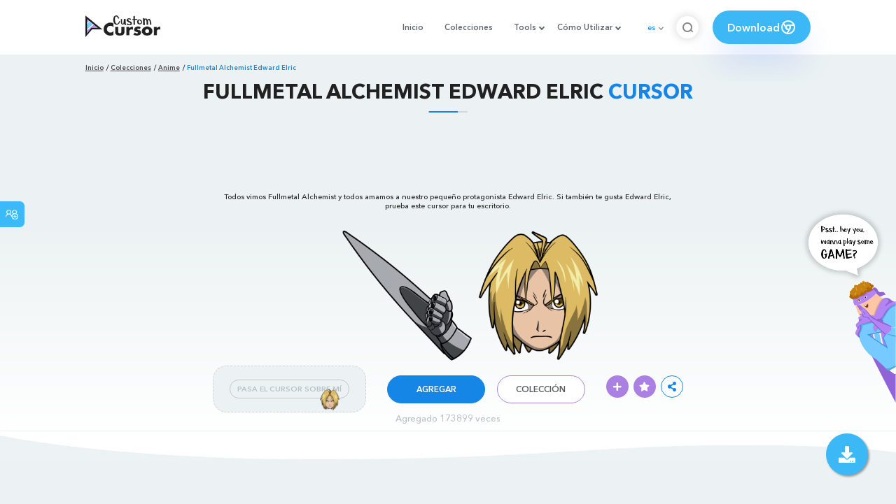

--- FILE ---
content_type: text/html; charset=utf-8
request_url: https://custom-cursor.com/es/collection/anime/fma-edward-elric
body_size: 14350
content:
<!DOCTYPE html><html class="no-js" lang="es"><head><meta charset="utf-8"><meta name="viewport" content="width=device-width, initial-scale=1"><link rel="apple-touch-icon" href="/apple-touch-icon.png"><link rel="icon" href="/images/favicon.ico"><title>Fullmetal Alchemist Edward Elric cursor – Custom Cursor</title><meta name="keywords" content="Fullmetal Alchemist, Edward Elric Cursor Anime Edowado Erurikku"><meta name="description" content="Todos vimos Fullmetal Alchemist y todos amamos a nuestro pequeño protagonista Edward Elric. Si también te gusta Edward Elric, prueba este cursor para tu escritorio."><meta name="author" content="BLife Team"><link rel="canonical" href="https://custom-cursor.com/es/collection/anime/fma-edward-elric"><meta property="og:title" content="Fullmetal Alchemist Edward Elric cursor – Custom Cursor"><meta property="og:description" content="Todos vimos Fullmetal Alchemist y todos amamos a nuestro pequeño protagonista Edward Elric. Si también te gusta Edward Elric, prueba este cursor para tu escritorio."><meta property="og:type" content="website"><meta property="og:url" content="https://custom-cursor.com/es/collection/anime/fma-edward-elric"><meta property="og:image" content="https://cdn.custom-cursor.com/packs/1771/pack2400-652x652.jpg"><meta name="twitter:site" content="@CustomCursor"><meta name="twitter:card" content="summary_large_image"><meta name="twitter:description" content="Todos vimos Fullmetal Alchemist y todos amamos a nuestro pequeño protagonista Edward Elric. Si también te gusta Edward Elric, prueba este cursor para tu escritorio."><meta name="twitter:image:src" content="https://cdn.custom-cursor.com/packs/1771/pack2400-652x652.jpg"><script type="application/ld+json">{ "@context": "https://schema.org/", "@type": "BreadcrumbList", "itemListElement": [{"@type":"ListItem","position":1,"name":"Inicio","item":"https://custom-cursor.com/es"},{"@type":"ListItem","position":2,"name":"Colecciones","item":"https://custom-cursor.com/es/collections"},{"@type":"ListItem","position":3,"name":"Anime","item":"https://custom-cursor.com/es/collection/anime"},{"@type":"ListItem","position":4,"name":"Fullmetal Alchemist Edward Elric","item":"https://custom-cursor.com/es/collection/anime/fma-edward-elric"}] }
</script><script type="application/ld+json">{"@context":"https://schema.org","@type":"Article","mainEntityOfPage":{"@type":"WebPage","@id":"https://custom-cursor.com/es/collection/anime/fma-edward-elric"},"headline":"Fullmetal Alchemist Edward Elric cursor – Custom Cursor","description":"Todos vimos Fullmetal Alchemist y todos amamos a nuestro pequeño protagonista Edward Elric. Si también te gusta Edward Elric, prueba este cursor para tu escritorio.","image":{"@type":"ImageObject","url":"https://cdn.custom-cursor.com/packs/1771/pack2400-652x652.jpg"},"author":{"@type":"Person","name":"BLife Team"},"publisher":{"@type":"Organization","name":"BLife Team","logo":{"@type":"ImageObject","url":"https://custom-cursor.com/favicon.ico","width":32,"height":32}},"datePublished":"2020-03-03T09:23:35.000Z","dateModified":"2026-02-02T19:05:03.000Z"}</script><link rel="preconnect" href="//cdn.custom-cursor.com" crossorigin><link rel="dns-prefetch" href="//cdn.custom-cursor.com"><meta name="facebook-domain-verification" content="s1ntswtjl4vs3qno9bo1s9050xxp76"><link rel="preload" as="font" href="/fonts/AvenirNextCyr-Bold.woff2" type="font/woff2" crossorigin="anonymous"><link rel="preload" as="font" href="/fonts/AvenirNextCyr-Demi.woff2" type="font/woff2" crossorigin="anonymous"><link rel="preload" as="font" href="/fonts/AvenirNextCyr-Medium.woff2" type="font/woff2" crossorigin="anonymous"><link rel="preload" as="font" href="/fonts/fa-brands-400.woff2" type="font/woff2" crossorigin="anonymous"><link rel="preload" as="font" href="/fonts/fa-regular-400.woff2" type="font/woff2" crossorigin="anonymous"><link rel="preload" as="font" href="/fonts/fa-solid-900.woff2" type="font/woff2" crossorigin="anonymous"><link rel="stylesheet" href="/styles/vendor.css?t=23092021"><link rel="stylesheet" href="/styles/header.css?t=1770066484399"><script>window.Messages = {added: "Agregado",
    notify: {
        success: "Éxito",
        error: "Error",
        errorMessage: "Mensaje de error",
        select_a_cursor_or_pointer: "Seleccione un cursor o puntero",
        curor_pack_is_set: "El paquete de cursor está activo",
        cursor_pack_added_to_my_collection: "Paquete de cursor agregado a mi colección"
    }
}</script><script async src="https://www.googletagmanager.com/gtag/js?id=G-ERTYZQTKXY"></script><script type="application/javascript">window.dataLayer = window.dataLayer || []; function gtag() { dataLayer.push(arguments); } gtag('js', new Date());gtag('config', 'G-ERTYZQTKXY');</script><script type="application/javascript">window.CC_TRANSLATE = { NO_INSTALL: {} }</script><script async src="https://pagead2.googlesyndication.com/pagead/js/adsbygoogle.js?client=ca-pub-2191188247269206"
     crossorigin="anonymous"></script><style>.detail-single .container .detail-single-content .single-content-img .single-slider-img {
    margin: 0 auto;
    max-height: 294px;
    height: 15.3125vw;
    width: 33.90625vw
}

@media (max-width: 1199px) {
    .detail-single .container .detail-single-content .single-content-img .single-slider-img {
        width: 33.90625vw;
        max-width: 90%
    }
}

@media (max-width: 992px) {
    .detail-single .container .detail-single-content .single-content-img .single-slider-img {
        width: 33.90625vw;
        height: auto
    }
}

@media (max-width: 600px) {
    .detail-single .container .detail-single-content .single-content-img .single-slider-img {
        width: auto;
        max-width: 90%;
        max-height: 269px;
        margin-bottom: 15px
    }
}</style><style>::-webkit-scrollbar {
    height: 12px !important;
    width: 10px !important;
}

.c-share {
    color: #1586e6;
    animation: pulse 1s ease-out infinite;
    animation-iteration-count: 2;
    border-color: #1586e6;
}

@keyframes pulse {
    0% {
        opacity: 0.9;
        transform: scale(0.8);
    }
    30% {
        opacity: 1;
        transform: scale(1);
    }
    70% {
        opacity: 1;
        transform: scale(1);
    }
    100% {
        opacity: 0.9;
        transform: scale(0.8);
    }
}

.privacy{
    width: 100%;
}
.privacy a:hover {
    color: #aa80e3;;
}

.privacy a {
    color: #212121;
    transition: color .3s ease-in-out;
    font-family: "Avenir Next Cyr Medium" !important;
    font-size: 16px;
}
</style></head><body><header><style>.header-row ul {
    margin-bottom: 0px !important;
}

li.dropdown:before {
    position: absolute;
    content: "";
    padding: 2px;
    border: solid #61676e;
    border-width: 0 2px 2px 0;
    transform: translateY(-50%) rotate(45deg);
    top: 50%;
    right: 0;
    margin-right: -4px
}

.download_button {
    --primary: #3cb8f6;
    --shadow: rgba(39, 94, 254, .2);
    position: relative;
    display: flex;
    flex-wrap: nowrap;
    align-content: center;
    align-items: center;
    justify-content: center;
    margin-left: 20px;
    padding: 10px 15px;
    border-radius: 30px;
    background: var(--primary);
    overflow: hidden;
    box-shadow: 0 32px 48px -8px var(--shadow);
    font: .8333333333vw Avenir Next Cyr Demi;
    color: white;
    width: 140px !important;
    height: 48px;
    font-size: 15px;
    gap: 5px;
}

.download_button .text {
    color: white;
}

.download_button i {
    padding: 7px;
}

.download_button:hover {
    --primary: #aa80e3;
    text-decoration: none
}

.download_button.rate {
    --primary: #aa80e3;
}

.download_button.rate:hover {
    --primary: #3cb8f6;
}

.download_button svg {
    width: 24px;
    height: 24px;
    display: block;
    color: #fff;
}

ul.header-menu > li {
    padding-top: 5px;
    padding-bottom: 5px
}

.dropbtn {
    padding: 16px;
    font-size: 16px;
    border: none;
}

.dropdown {
    position: relative;
    display: inline-block;
}

/* Dropdown Content (Hidden by Default) */
.dropdown-content {
    display: none;
    position: absolute;
    padding: 10px;
    margin-top: 5px;
    box-shadow: 0 0 1.0416666667vw rgba(0, 0, 0, .18);
    background: #fff;
    border-radius: 10px;
    z-index: 9999;

}

.dropdown-content li {
    margin-right: 0;
}

.dropdown-content li {
    padding-left: 10px;
    padding-right: 15px;
}

/* Links inside the dropdown */
.dropdown-content a {
    color: black;
    text-decoration: none;
    display: block;
    white-space: nowrap;

}

/* Change color of dropdown links on hover */
.dropdown-content a:hover {

}

/* Show the dropdown menu on hover */
.dropdown:hover .dropdown-content {
    display: block;
    right: 0;
}

/* Change the background color of the dropdown button when the dropdown content is shown */
.dropdown:hover .dropbtn {

}

@media (max-width: 991px) {
    .header-menu {
        height: auto !important;
    }

}


</style><div class="header-row"><div class="burger"><span></span></div><a class="header-logo" href="/es" title="Custom Cursor"><img src="https://custom-cursor.com/images/logo.png" alt="Custom Cursor"></a><ul class="header-menu"><li><a href="/es">Inicio</a></li><li><a href="/es/collections">Colecciones</a></li><li class="dropdown"><a class="dropbtn" href="javascript:void(0)">Tools</a><ul class="dropdown-content"><li><a href="/es/constructor">Cursor Constructor</a></li><li><a href="/es/cursor-creator">Custom Cursor Creator</a></li><li><a href="/es/randomizer">Magic 8 Ball Randomizer</a></li><li><a href="/es/custom-cursor-unblocked" target="_blank">Custom Cursor Unblocked</a></li><li><a href="https://community.custom-cursor.com/" target="_blank">Cursor Community</a></li></ul></li><li class="dropdown"><a class="dropbtn" href="javascript:void(0)">Cómo Utilizar</a><ul class="dropdown-content"><li><a href="/es//how-to-use/chrome">¿CÓMO USAR CURSOR PERSONALIZADO PARA CROME</a></li><li><a href="/es/how-to-use/windows">¿CÓMO USAR CUSTOM CURSOR PARA Windows</a></li></ul></li><li class="menu-mobile line"><a href="/es">Inicio</a></li><li class="menu-mobile line"><a href="/es/collections">Colecciones</a></li><li class="menu-mobile line"><a href="/es/constructor">Cursor Constructor</a></li><li class="menu-mobile line"><a href="/es/cursor-creator">Custom Cursor Creator</a></li><li class="menu-mobile line"><a href="/es/randomizer">Magic 8 Ball Randomizer</a></li><li class="menu-mobile line"><a href="/es/custom-cursor-unblocked">Custom Cursor Unblocked</a></li><li class="menu-mobile line"><a href="https://community.custom-cursor.com/">Cursor Community</a></li><li class="menu-mobile line"><a href="/es//how-to-use/chrome">¿CÓMO USAR CURSOR PERSONALIZADO PARA CROME</a></li><li class="menu-mobile line"><a href="/es/how-to-use/windows">¿CÓMO USAR CUSTOM CURSOR PARA Windows</a></li></ul><div class="header-lan"><div class="lan-current">es</div><ul class="lan-list"><li><a href="/en/collection/anime/fma-edward-elric">en</a></li><li><a href="/es/collection/anime/fma-edward-elric">es</a></li><li><a href="/fr/collection/anime/fma-edward-elric">fr</a></li><li><a href="/ru/collection/anime/fma-edward-elric">ru</a></li></ul></div><div class="header-btn-search"><img src="https://custom-cursor.com/images/icons/search-icon.png" alt="Search for custom-cursor.com"></div><a class="download_button" href="https://chrome.google.com/webstore/detail/custom-cursor-for-chrome/ogdlpmhglpejoiomcodnpjnfgcpmgale?utm_source=site&amp;utm_medium=link&amp;utm_campaign=hover_button" target="_blank" category="download"><div class="text">Download</div><svg><use xlink:href="#chrome"></use></svg></a><svg xmlns="http://www.w3.org/2000/svg" style="display: none;"><symbol id="chrome" xmlns="http://www.w3.org/2000/svg" width="24" height="24" viewBox="0 0 24 24" stroke-width="2" stroke="currentColor" fill="none" stroke-linecap="round" stroke-linejoin="round"><path stroke="none" d="M0 0h24v24H0z" fill="none"></path><circle cx="12" cy="12" r="9"></circle><circle cx="12" cy="12" r="3"></circle><path d="M12 9h8.4"></path><path d="M14.598 13.5l-4.2 7.275"></path><path d="M9.402 13.5l-4.2 -7.275"></path></symbol><symbol id="firefox" xmlns="http://www.w3.org/2000/svg" width="24" height="24" viewBox="0 0 24 24" stroke-width="2" stroke="currentColor" fill="none" stroke-linecap="round" stroke-linejoin="round"><path stroke="none" d="M0 0h24v24H0z" fill="none"></path><path d="M4.028 7.82a9 9 0 1 0 12.823 -3.4c-1.636 -1.02 -3.064 -1.02 -4.851 -1.02h-1.647"></path><path d="M4.914 9.485c-1.756 -1.569 -.805 -5.38 .109 -6.17c.086 .896 .585 1.208 1.111 1.685c.88 -.275 1.313 -.282 1.867 0c.82 -.91 1.694 -2.354 2.628 -2.093c-1.082 1.741 -.07 3.733 1.371 4.173c-.17 .975 -1.484 1.913 -2.76 2.686c-1.296 .938 -.722 1.85 0 2.234c.949 .506 3.611 -.995 4.545 .354c-1.698 .102 -1.536 3.107 -3.983 2.727c2.523 .957 4.345 .462 5.458 -.34c1.965 -1.52 2.879 -3.542 2.879 -5.557c-.014 -1.398 .194 -2.695 -1.26 -4.75"></path></symbol><symbol id="windows" xmlns="http://www.w3.org/2000/svg" width="24" height="24" viewBox="0 0 24 24" stroke-width="2" stroke="currentColor" fill="none" stroke-linecap="round" stroke-linejoin="round"><path stroke="none" d="M0 0h24v24H0z" fill="none"></path><path d="M17.8 20l-12 -1.5c-1 -.1 -1.8 -.9 -1.8 -1.9v-9.2c0 -1 .8 -1.8 1.8 -1.9l12 -1.5c1.2 -.1 2.2 .8 2.2 1.9v12.1c0 1.2 -1.1 2.1 -2.2 1.9z"></path><line x1="12" y1="5" x2="12" y2="19"></line><line x1="4" y1="12" x2="20" y2="12"></line></symbol><symbol id="edge" xmlns="http://www.w3.org/2000/svg" width="24" height="24" viewBox="0 0 24 24" stroke-width="2" stroke="currentColor" fill="none" stroke-linecap="round" stroke-linejoin="round"><path stroke="none" d="M0 0h24v24H0z" fill="none"></path><path d="M20.978 11.372a9 9 0 1 0 -1.593 5.773"></path><path d="M20.978 11.372c.21 2.993 -5.034 2.413 -6.913 1.486c1.392 -1.6 .402 -4.038 -2.274 -3.851c-1.745 .122 -2.927 1.157 -2.784 3.202c.28 3.99 4.444 6.205 10.36 4.79"></path><path d="M3.022 12.628c-.283 -4.043 8.717 -7.228 11.248 -2.688"></path><path d="M12.628 20.978c-2.993 .21 -5.162 -4.725 -3.567 -9.748"></path></symbol><symbol id="star" xmlns="http://www.w3.org/2000/svg" width="24" height="24" viewBox="0 0 24 24" stroke-width="2" stroke="currentColor" fill="none" stroke-linecap="round" stroke-linejoin="round"><path stroke="none" d="M0 0h24v24H0z" fill="none"></path><path d="M12 17.75l-6.172 3.245l1.179 -6.873l-5 -4.867l6.9 -1l3.086 -6.253l3.086 6.253l6.9 1l-5 4.867l1.179 6.873z"></path></symbol></svg><div class="menu-search-container"><div class="menu-search-input"><form><input class="typeahead tt-hint" type="text" placeholder="Buscar custom-cursor.com"></form></div><div class="search-sub-menu"><div id="resultSearch"><h3>Resultados de la búsqueda:</h3><ul id="result" aria-expanded="false"></ul></div><div id="quickLinks"><h3>Enlaces Rápidos</h3><ul><li><a href="/es/editors_picks" title="Selección del Editor">Selección del Editor</a></li><li><a href="/es/tops" title="Cursores Top">Cursores Top</a></li><li><a href="/es/packs" title="Nuevos Cursores">Nuevos Cursores</a></li><li><a href="https://community.custom-cursor.com" target="_blank" title="Foro Comunitario">Foro Comunitario</a></li></ul></div></div></div></div></header><section class="block-breadcrumbs"><div class="breadcrumbs-container"><ul class="breadcrumbs"><li><a href="/es" title="Inicio">Inicio</a></li><li><a href="/es/collections" title="Colecciones">Colecciones</a></li><li><a href="/es/collection/anime" title="Anime">Anime</a></li><li>Fullmetal Alchemist Edward Elric</li></ul></div></section><section class="detail-single lazy-background"><div class="container"><h1 class="page-title">Fullmetal Alchemist Edward Elric <span>Cursor</span></h1><div class="container"><div style='text-align: center;'>
<!-- Pack Item Top -->
<ins class="adsbygoogle"

     style="display:block;width:728px;height:90px;     margin: 0 auto;"
     data-ad-format="horizontal"
     data-ad-client="ca-pub-2191188247269206"
     data-ad-slot="9933613889"
     data-full-width-responsive="true"></ins>
<script>
     (adsbygoogle = window.adsbygoogle || []).push({});
</script>
</div></div><div class="detail-single-content"><div class="single-content-text"><p>Todos vimos Fullmetal Alchemist y todos amamos a nuestro pequeño protagonista Edward Elric. Si también te gusta Edward Elric, prueba este cursor para tu escritorio.</p></div><div class="single-content-img"><div class="single-slider-img"><img alt="Fullmetal Alchemist Edward Elric Cursor" src="https://cdn.custom-cursor.com/packs/1771/pack2400.png" loading="lazy"></div></div><div class="single-content-b"><div class="single-b-l ex" style="cursor: url(https://cdn.custom-cursor.com/db/4126/32/arrow2400.png) , default !important"><button class="btn btn__tran" style="cursor: url(https://cdn.custom-cursor.com/db/4125/32/arrow2400.png)   , pointer !important">PASA EL CURSOR SOBRE MÍ</button><img class="b-button-img1" srcset="https://cdn.custom-cursor.com/db/4125/32/arrow2400.png" src="https://cdn.custom-cursor.com/db/4125/32/arrow2400.png" alt="Fullmetal Alchemist Edward Elric Pointer" loading="lazy"></div><div class="single-b-c"><div class="btn-group disabled"><a class="btn_add btn_mul add-pack" href="javascript:void(0)" data-name="Fullmetal Alchemist Edward Elric" data-collection-id="114" data-pack-id="1771" title="Add to Custom Cursor Browser Extension">Agregar</a><a class="btn_win btn_mul install-pack" href="customcur://0a07d17c-d6ec-11ea-b4ef-0cc47a76f41e" title="Add to Custom Cursor Windows app"><i class="fab fa-windows"></i></a></div><a class="btn btn__white single-btn" href="/es/collection/anime" title="Colección">Colección</a></div><div class="single-b-r"><div class="single-b-info"><div class="componentAddTrail" id="content"><div class="single-share addToTrail" id="deleteButton" data-id="1771" title="Add to Custom Cursor Trail"><i class="fas fa-plus"></i></div></div><div class="single-share addToFavorite" data-id="1771"><i class="fas fa-star"></i></div><div class="c-share"><i class="fas fa-share-alt"></i><div class="soc c-soc"><a href="#" rel="noopener" onclick="javascript:window.open('http://www.facebook.com/sharer.php?u=http://custom-cursor.com/es/collection/anime/fma-edward-elric', '', 'menubar=no,toolbar=no,resizable=yes,scrollbars=yes,height=300,width=600');return true;"><i class="fab fa-facebook-f"></i></a><a rel="noopener" href="https://twitter.com/share?url=http://custom-cursor.com/es/collection/anime/fma-edward-elric&amp;text=Fullmetal Alchemist Edward Elric&amp;hashtags=customcursor" target="_blank" onclick="javascript:window.open(this.href, '', 'menubar=no,toolbar=no,resizable=yes,scrollbars=yes,height=300,width=600');return false;"><i class="fab fa-twitter"></i></a><a rel="noopener" href="https://pinterest.com/pin/create/button/?url=http://custom-cursor.com/es/collection/anime/fma-edward-elric&amp;media=https://cdn.custom-cursor.com/packs/1771/pack2400-652x652.jpg&amp;description=Fullmetal Alchemist Edward Elric" target="_blank" onclick="javascript:window.open(this.href, '', 'menubar=no,toolbar=no,resizable=yes,scrollbars=yes,height=300,width=600');return false;"><i class="fab fa-pinterest-p"></i></a><a rel="noopener" href="https://www.tumblr.com/share/link?url=http://custom-cursor.com/es/collection/anime/fma-edward-elric&amp;title=Fullmetal Alchemist Edward Elric" target="_blank" onclick="javascript:window.open(this.href, '', 'menubar=no,toolbar=no,resizable=yes,scrollbars=yes,height=300,width=600');return false;"><i class="fab fa-tumblr"></i></a><a rel="noopener" href="http://reddit.com/submit?url=http://custom-cursor.com/es/collection/anime/fma-edward-elric&amp;title=Fullmetal Alchemist Edward Elric" target="_blank" onclick="javascript:window.open(this.href, '', 'menubar=no,toolbar=no,resizable=yes,scrollbars=yes,height=300,width=600');return false;"><i class="fab fa-reddit-alien"></i></a></div></div></div></div></div></div><div class="detail-single-content" style="text-align: center; color: #b9c1c4;font-size: small;"><a id="added" href="/es/top-downloaded-cursors" style="color: #b9c1c4;">Agregado  173899  veces</a></div></div></section><section class="block-items block-items__page"><div class="container"><div style='text-align: center;'>
<!-- Pack item middle -->
<ins class="adsbygoogle"
     style="display:block"
     data-ad-client="ca-pub-2191188247269206"
     data-ad-slot="5994368878"
     data-ad-format="auto"
     data-full-width-responsive="true"></ins>
<script>
     (adsbygoogle = window.adsbygoogle || []).push({});
</script>
</div></div></section><section class="block-items block-items__page"><div class="container"><h2 class="block-title">Más de la colección <span>Anime</span></h2><div class="row"><div class="col-lg-3 col-md-4 col-sm-6 mb20"><div class="item"><span class="item-label item-label__star addToFavorite" data-id="10124" title="Frieren: Beyond Journey's End Frieren y Bastón"><i class="fas fa-star"></i></span><h3 class="item-name"><a href="/es/collection/anime/fbje-frieren-staff">Frieren: Beyond Journey's End Frieren y Bastón cursor</a></h3><a class="item-img" href="/es/collection/anime/fbje-frieren-staff" title="Frieren: Beyond Journey's End Frieren y Bastón cursor"><img class="lazyload" alt="Frieren: Beyond Journey's End Frieren y Bastón cursor" src="https://cdn.custom-cursor.com/packs/10124/medium/anime-frieren-frieren-pack.png" lazyload="on" loading="lazy"/></a><div class="items-btn"><div class="btn-group disabled"><a class="btn_add btn_mul add-pack" href="javascript:void(0)" data-id="10124" data-name="Frieren: Beyond Journey's End Frieren and Staff" data-collection-id="114" data-pack-id="10124" title="agregar cursor a browser extension">Agregar</a><a class="btn_win btn_mul install-pack" href="customcur://d83daaf5-7ba4-4c74-8c08-032fa2e40cc1" title="agregar cursor a cursor cursor para Windows"><i class="fab fa-windows"></i></a></div><a class="btn btn__white" href="/es/collection/anime/fbje-frieren-staff" data-id="10124" title="Ver">Ver</a></div></div></div><div class="col-lg-3 col-md-4 col-sm-6 mb20"><div class="item"><span class="item-label item-label__star addToFavorite" data-id="10811" title="Samurai Pizza Cats Abigail y Corazón"><i class="fas fa-star"></i></span><h3 class="item-name"><a href="/es/collection/anime/samurai-pizza-cats-abigail-heart">Samurai Pizza Cats Abigail y Corazón cursor</a></h3><a class="item-img" href="/es/collection/anime/samurai-pizza-cats-abigail-heart" title="Samurai Pizza Cats Abigail y Corazón cursor"><img class="lazyload" alt="Samurai Pizza Cats Abigail y Corazón cursor" src="https://cdn.custom-cursor.com/packs/10811/medium/anime-samurai-pizza-cats-abigail-pack.png" lazyload="on" loading="lazy"/></a><div class="items-btn"><div class="btn-group disabled"><a class="btn_add btn_mul add-pack" href="javascript:void(0)" data-id="10811" data-name="Samurai Pizza Cats Abigail and Heart" data-collection-id="114" data-pack-id="10811" title="agregar cursor a browser extension">Agregar</a><a class="btn_win btn_mul install-pack" href="customcur://736440cc-ced3-4b6f-8bb4-c650152737e8" title="agregar cursor a cursor cursor para Windows"><i class="fab fa-windows"></i></a></div><a class="btn btn__white" href="/es/collection/anime/samurai-pizza-cats-abigail-heart" data-id="10811" title="Ver">Ver</a></div></div></div><div class="col-lg-3 col-md-4 col-sm-6 mb20"><div class="item"><span class="item-label item-label__star addToFavorite" data-id="9219" title="Nanbaka Jyugo and Lock"><i class="fas fa-star"></i></span><h3 class="item-name"><a href="/es/collection/anime/nanbaka-jyugo-lock">Nanbaka Jyugo and Lock cursor</a></h3><a class="item-img" href="/es/collection/anime/nanbaka-jyugo-lock" title="Nanbaka Jyugo and Lock cursor"><img class="lazyload" alt="Nanbaka Jyugo and Lock cursor" src="https://cdn.custom-cursor.com/packs/9219/medium/anime-nanbapedia-jyugo-pack.png" lazyload="on" loading="lazy"/></a><div class="items-btn"><div class="btn-group disabled"><a class="btn_add btn_mul add-pack" href="javascript:void(0)" data-id="9219" data-name="Nanbaka Jyugo and Lock" data-collection-id="114" data-pack-id="9219" title="agregar cursor a browser extension">Agregar</a><a class="btn_win btn_mul install-pack" href="customcur://f7be174d-67c8-4cf5-981a-e5f78e6a1512" title="agregar cursor a cursor cursor para Windows"><i class="fab fa-windows"></i></a></div><a class="btn btn__white" href="/es/collection/anime/nanbaka-jyugo-lock" data-id="9219" title="Ver">Ver</a></div></div></div><div class="col-lg-3 col-md-4 col-sm-6 mb20"><div class="item"><span class="item-label item-label__star addToFavorite" data-id="10305" title="Bungo Stray Dogs Atsushi Nakajima"><i class="fas fa-star"></i></span><h3 class="item-name"><a href="/es/collection/anime/bungo-stray-dogs-atsushi-nakajima">Bungo Stray Dogs Atsushi Nakajima cursor</a></h3><a class="item-img" href="/es/collection/anime/bungo-stray-dogs-atsushi-nakajima" title="Bungo Stray Dogs Atsushi Nakajima cursor"><img class="lazyload" alt="Bungo Stray Dogs Atsushi Nakajima cursor" src="https://cdn.custom-cursor.com/packs/10305/medium/anime-bungo-stray-dogs-atsushi-pack.png" lazyload="on" loading="lazy"/></a><div class="items-btn"><div class="btn-group disabled"><a class="btn_add btn_mul add-pack" href="javascript:void(0)" data-id="10305" data-name="Bungo Stray Dogs Atsushi Nakajima" data-collection-id="114" data-pack-id="10305" title="agregar cursor a browser extension">Agregar</a><a class="btn_win btn_mul install-pack" href="customcur://94b14c89-a7cd-4a20-b2c1-0d59687a50cb" title="agregar cursor a cursor cursor para Windows"><i class="fab fa-windows"></i></a></div><a class="btn btn__white" href="/es/collection/anime/bungo-stray-dogs-atsushi-nakajima" data-id="10305" title="Ver">Ver</a></div></div></div><div class="col-lg-3 col-md-4 col-sm-6 mb20"><div class="item"><span class="item-label item-label__star addToFavorite" data-id="1528" title="Vampire Knight Yuki Kuran Artemis Rod"><i class="fas fa-star"></i></span><h3 class="item-name"><a href="/es/collection/anime/vk-yuki-kuran-artemis-rod">Vampire Knight Yuki Kuran Artemis Rod cursor</a></h3><a class="item-img" href="/es/collection/anime/vk-yuki-kuran-artemis-rod" title="Vampire Knight Yuki Kuran Artemis Rod cursor"><img class="lazyload" alt="Vampire Knight Yuki Kuran Artemis Rod cursor" src="https://cdn.custom-cursor.com/packs/1528/medium/Vampire-KnightYukiKuranArtemisRod.png" lazyload="on" loading="lazy"/></a><div class="items-btn"><div class="btn-group disabled"><a class="btn_add btn_mul add-pack" href="javascript:void(0)" data-id="1528" data-name="Vampire Knight Yuki Kuran Artemis Rod" data-collection-id="114" data-pack-id="1528" title="agregar cursor a browser extension">Agregar</a><a class="btn_win btn_mul install-pack" href="customcur://0a06b592-d6ec-11ea-b4ef-0cc47a76f41e" title="agregar cursor a cursor cursor para Windows"><i class="fab fa-windows"></i></a></div><a class="btn btn__white" href="/es/collection/anime/vk-yuki-kuran-artemis-rod" data-id="1528" title="Ver">Ver</a></div></div></div><div class="col-lg-3 col-md-4 col-sm-6 mb20"><div class="item"><span class="item-label item-label__star addToFavorite" data-id="4300" title="SK8 the Infinity Miya Chinen"><i class="fas fa-star"></i></span><h3 class="item-name"><a href="/es/collection/anime/sk8-infinity-miya-chinen">SK8 the Infinity Miya Chinen cursor</a></h3><a class="item-img" href="/es/collection/anime/sk8-infinity-miya-chinen" title="SK8 the Infinity Miya Chinen cursor"><img class="lazyload" alt="SK8 the Infinity Miya Chinen cursor" src="https://cdn.custom-cursor.com/packs/4300/medium/anime-sk8-miya-chinen-and-skateboard-cursor-pack.png" lazyload="on" loading="lazy"/></a><div class="items-btn"><div class="btn-group disabled"><a class="btn_add btn_mul add-pack" href="javascript:void(0)" data-id="4300" data-name="SK8 the Infinity Miya Chinen" data-collection-id="114" data-pack-id="4300" title="agregar cursor a browser extension">Agregar</a><a class="btn_win btn_mul install-pack" href="customcur://b7ae1dda-9cb3-4d4a-8fc2-2e64ffc1d3c4" title="agregar cursor a cursor cursor para Windows"><i class="fab fa-windows"></i></a></div><a class="btn btn__white" href="/es/collection/anime/sk8-infinity-miya-chinen" data-id="4300" title="Ver">Ver</a></div></div></div><div class="col-lg-3 col-md-4 col-sm-6 mb20"><div class="item"><span class="item-label item-label__star addToFavorite" data-id="2673" title="Darling in the Franxx Zero Two"><i class="fas fa-star"></i></span><h3 class="item-name"><a href="/es/collection/anime/ditf-zero-two">Darling in the Franxx Zero Two cursor</a></h3><a class="item-img" href="/es/collection/anime/ditf-zero-two" title="Darling in the Franxx Zero Two cursor"><img class="lazyload" alt="Darling in the Franxx Zero Two cursor" src="https://cdn.custom-cursor.com/packs/2673/medium/darling-in-the-franxx-zero-two-and-candy-pack.png" lazyload="on" loading="lazy"/></a><div class="items-btn"><div class="btn-group disabled"><a class="btn_add btn_mul add-pack" href="javascript:void(0)" data-id="2673" data-name="Darling in the Franxx Zero Two" data-collection-id="114" data-pack-id="2673" title="agregar cursor a browser extension">Agregar</a><a class="btn_win btn_mul install-pack" href="customcur://503870d8-79d3-454a-b562-58b5acaf09e3" title="agregar cursor a cursor cursor para Windows"><i class="fab fa-windows"></i></a></div><a class="btn btn__white" href="/es/collection/anime/ditf-zero-two" data-id="2673" title="Ver">Ver</a></div></div></div><div class="col-lg-3 col-md-4 col-sm-6 mb20"><div class="item"><span class="item-label item-label__star addToFavorite" data-id="3923" title="Inazuma Eleven Kabeyama Heigorou"><i class="fas fa-star"></i></span><h3 class="item-name"><a href="/es/collection/anime/inazuma-eleven-kabeyama">Inazuma Eleven Kabeyama Heigorou cursor</a></h3><a class="item-img" href="/es/collection/anime/inazuma-eleven-kabeyama" title="Inazuma Eleven Kabeyama Heigorou cursor"><img class="lazyload" alt="Inazuma Eleven Kabeyama Heigorou cursor" src="https://cdn.custom-cursor.com/packs/3923/medium/anime-inazuma-eleven-kabeyama-heigorou-cursor-pack.png" lazyload="on" loading="lazy"/></a><div class="items-btn"><div class="btn-group disabled"><a class="btn_add btn_mul add-pack" href="javascript:void(0)" data-id="3923" data-name="Inazuma Eleven Kabeyama Heigorou" data-collection-id="114" data-pack-id="3923" title="agregar cursor a browser extension">Agregar</a><a class="btn_win btn_mul install-pack" href="customcur://eaf4727f-203a-4df9-bfdd-8e82d1ddc202" title="agregar cursor a cursor cursor para Windows"><i class="fab fa-windows"></i></a></div><a class="btn btn__white" href="/es/collection/anime/inazuma-eleven-kabeyama" data-id="3923" title="Ver">Ver</a></div></div></div><div class="col-lg-3 col-md-4 col-sm-6 mb20"><div class="item"><span class="item-label item-label__star addToFavorite" data-id="3995" title="Inazuma Eleven Demonio Strada"><i class="fas fa-star"></i></span><h3 class="item-name"><a href="/es/collection/anime/inazuma-eleven-demonio">Inazuma Eleven Demonio Strada cursor</a></h3><a class="item-img" href="/es/collection/anime/inazuma-eleven-demonio" title="Inazuma Eleven Demonio Strada cursor"><img class="lazyload" alt="Inazuma Eleven Demonio Strada cursor" src="https://cdn.custom-cursor.com/packs/3995/medium/anime-inazuma-eleven-demonio-strada-cursor-pack.png" lazyload="on" loading="lazy"/></a><div class="items-btn"><div class="btn-group disabled"><a class="btn_add btn_mul add-pack" href="javascript:void(0)" data-id="3995" data-name="Inazuma Eleven Demonio Strada" data-collection-id="114" data-pack-id="3995" title="agregar cursor a browser extension">Agregar</a><a class="btn_win btn_mul install-pack" href="customcur://eef1dc76-96d2-4439-b1c3-20e988624334" title="agregar cursor a cursor cursor para Windows"><i class="fab fa-windows"></i></a></div><a class="btn btn__white" href="/es/collection/anime/inazuma-eleven-demonio" data-id="3995" title="Ver">Ver</a></div></div></div><div class="col-lg-3 col-md-4 col-sm-6 mb20"><div class="item"><span class="item-label item-label__star addToFavorite" data-id="8242" title="School-Live! Akiko Kamiyama and Book"><i class="fas fa-star"></i></span><h3 class="item-name"><a href="/es/collection/anime/school-live-akiko-kamiyama-book">School-Live! Akiko Kamiyama and Book cursor</a></h3><a class="item-img" href="/es/collection/anime/school-live-akiko-kamiyama-book" title="School-Live! Akiko Kamiyama and Book cursor"><img class="lazyload" alt="School-Live! Akiko Kamiyama and Book cursor" src="https://cdn.custom-cursor.com/packs/8242/medium/anime-school-live-akiko-kamiyama-and-book-pack.png" lazyload="on" loading="lazy"/></a><div class="items-btn"><div class="btn-group disabled"><a class="btn_add btn_mul add-pack" href="javascript:void(0)" data-id="8242" data-name="School-Live! Akiko Kamiyama and Book" data-collection-id="114" data-pack-id="8242" title="agregar cursor a browser extension">Agregar</a><a class="btn_win btn_mul install-pack" href="customcur://43713082-9f3d-4e6f-826b-ec7c341cd8f6" title="agregar cursor a cursor cursor para Windows"><i class="fab fa-windows"></i></a></div><a class="btn btn__white" href="/es/collection/anime/school-live-akiko-kamiyama-book" data-id="8242" title="Ver">Ver</a></div></div></div><div class="col-lg-3 col-md-4 col-sm-6 mb20"><div class="item"><span class="item-label item-label__star addToFavorite" data-id="4506" title="Little Witch Academia Ursula Callistis"><i class="fas fa-star"></i></span><h3 class="item-name"><a href="/es/collection/anime/little-witch-academia-ursula">Little Witch Academia Ursula Callistis cursor</a></h3><a class="item-img" href="/es/collection/anime/little-witch-academia-ursula" title="Little Witch Academia Ursula Callistis cursor"><img class="lazyload" alt="Little Witch Academia Ursula Callistis cursor" src="https://cdn.custom-cursor.com/packs/4506/medium/little-witch-academia-magic-wand-and-ursula-pack.png" lazyload="on" loading="lazy"/></a><div class="items-btn"><div class="btn-group disabled"><a class="btn_add btn_mul add-pack" href="javascript:void(0)" data-id="4506" data-name="Little Witch Academia Ursula Callistis" data-collection-id="114" data-pack-id="4506" title="agregar cursor a browser extension">Agregar</a><a class="btn_win btn_mul install-pack" href="customcur://991281af-e731-4ed6-a9c8-ffb28b775d6a" title="agregar cursor a cursor cursor para Windows"><i class="fab fa-windows"></i></a></div><a class="btn btn__white" href="/es/collection/anime/little-witch-academia-ursula" data-id="4506" title="Ver">Ver</a></div></div></div><div class="col-lg-3 col-md-4 col-sm-6 mb20"><div class="item"><span class="item-label item-label__star addToFavorite" data-id="5371" title="Tokyo Revengers Takashi Mitsuya"><i class="fas fa-star"></i></span><h3 class="item-name"><a href="/es/collection/anime/tr-takashi-mitsuya">Tokyo Revengers Takashi Mitsuya cursor</a></h3><a class="item-img" href="/es/collection/anime/tr-takashi-mitsuya" title="Tokyo Revengers Takashi Mitsuya cursor"><img class="lazyload" alt="Tokyo Revengers Takashi Mitsuya cursor" src="https://cdn.custom-cursor.com/packs/5371/medium/anime-tokyo-revengers-takashi-mitsuya-pack.png" lazyload="on" loading="lazy"/></a><div class="items-btn"><div class="btn-group disabled"><a class="btn_add btn_mul add-pack" href="javascript:void(0)" data-id="5371" data-name="Tokyo Revengers Takashi Mitsuya" data-collection-id="114" data-pack-id="5371" title="agregar cursor a browser extension">Agregar</a><a class="btn_win btn_mul install-pack" href="customcur://ba8fce6c-6e31-4f1c-96fe-e1441f9ca942" title="agregar cursor a cursor cursor para Windows"><i class="fab fa-windows"></i></a></div><a class="btn btn__white" href="/es/collection/anime/tr-takashi-mitsuya" data-id="5371" title="Ver">Ver</a></div></div></div></div><div class="block-items-b block-items-b__center"><a class="btn btn__purple more" href="/es/collection/anime" title="Más">Más</a></div></div></section><section class="block-items block-items__page"><div class="container"><div style='margin-bottom: 50px; text-align: center'>
<!-- Pack Item Bottom -->
<ins class="adsbygoogle"
     style="display:block"
     data-ad-client="ca-pub-2191188247269206"
     data-ad-slot="7578510331"
     data-ad-format="auto"
     data-full-width-responsive="true"></ins>
<script>
     (adsbygoogle = window.adsbygoogle || []).push({});
</script>

 
</div></div></section><style>.float {position: fixed;width: 60px;height: 60px;bottom: 40px;right: 40px;background-color: #3cb8f6;color: #FFF;border-radius: 50px;text-align: center;box-shadow: 2px 2px 3px #999;z-index: 1000;}
ul.download-buttons {position: fixed;padding-bottom: 20px;right: 100px;bottom: 0px;z-index: 100;}
ul.download-buttons li {list-style: none;margin-bottom: 10px;}
ul.download-buttons li:first-child {margin-left: 25px;}
ul.download-buttons li a {font-size: 16px;background-color: #3cb8f6;color: #fff;border-radius: 50px;text-align: center;border: 1px solid #3cb8f6;width: 260px;display: block;padding: 15px 5px;text-decoration: none;text-transform: uppercase;font-weight: bold;white-space: nowrap;}
ul.download-buttons:hover {visibility: visible !important;opacity: 1 !important;}
.my-float {font-size: 24px;margin-top: 18px;}
a#menu-download + ul {visibility: hidden;}
a#menu-download + ul li:hover a {border: 1px solid #1586e6;background: linear-gradient(180deg, #fff, #ecf2f3);background: white;color: #5b5d61;}
a#menu-download:hover + ul {visibility: visible;animation: slidein 0.5s;}
a#menu-download i {animation: slidein 0.5s;}
a#menu-download:hover > i {animation: slidein 0.5s;}
@media screen and (max-width: 800px) {   .float { display: none }   }
</style><a class="float" id="menu-download" href="javascript:void(0)" title="Download Custom Cursor"><i class="fa fa-download my-float"></i></a><ul class="download-buttons"><li><a href="https://chrome.google.com/webstore/detail/custom-cursor-for-chrome/ogdlpmhglpejoiomcodnpjnfgcpmgale?utm_source=site&amp;utm_medium=link&amp;utm_campaign=hover_button" title="Download Custom Cursor for Chrome" target="_blank">Download for Chrome</a></li><li><a href="https://custom-cursor.com/downloads/1.0.25/CustomCursor.exe" title="Download Custom Cursor for Windows" target="_blank">Download for Windows</a></li></ul><section class="banner-page chrome" style="display:none"><div class="download-box"><div class="download-text" style="z-index: 9999999;position: relative; "><h2>¿Todavía no tienes una extensión de Custom Cursor para Chrome?</h2><p>Instálalo desde Chrome Web Store oficial</p><a href="https://chrome.google.com/webstore/detail/ogdlpmhglpejoiomcodnpjnfgcpmgale" target="_blank">descargar</a></div><div class="download-img"><img src="/images/banner-page/banner-page-img-1.webp" loading='lazy' alt="Instálalo desde Chrome Web Store oficial"></div></div></section><section class="banner-page edge" style="display:none"><div class="download-box"><div class="download-text" style="z-index: 9999999;position: relative;"><h2>¿Todavía no tienes un Custom Cursor para Edge addon?</h2><p>Instálelo desde el sitio oficial de Microsoft Edge Addons</p><a href="https://microsoftedge.microsoft.com/addons/detail/ekmpbacnhaailfeebjmpoeifoobmpfhk" target="_blank">descargar</a></div><div class="download-img"><img loading='lazy'  src="/images/banner-page/banner-page-img-1.webp" alt="Instálelo desde el sitio oficial de Microsoft Edge Addons"></div></div></section><section class="banner-page opera" style="display:none"><div class="download-box"><div class="download-text" style="z-index: 9999999;position: relative;"><h2>¿Todavía no tienes un Custom Cursor para Opera addon?</h2><p>Instálalo desde el sitio oficial de Opera addons</p><a href="https://chrome.google.com/webstore/detail/ogdlpmhglpejoiomcodnpjnfgcpmgale" target="_blank">descargar</a></div><div class="download-img"><img loading='lazy' src="/images/banner-page/banner-page-img-1.webp" alt="Instálalo desde el sitio oficial de Opera addons"></div></div></section><section class="banner-page yandex" style="display:none"><div class="download-box"><div class="download-text" style="z-index: 9999999;position: relative;"><h2>¿Todavía no tienes un Custom Cursor para Yandex addon?</h2><p>Instálelo desde oficiales de Opera addons para Yandex el sitio</p><a href="https://chrome.google.com/webstore/detail/ogdlpmhglpejoiomcodnpjnfgcpmgale" target="_blank">descargar</a></div><div class="download-img"><img loading="lazy" src="/images/banner-page/banner-page-img-1.webp" alt="Instálelo desde oficiales de Opera addons para Yandex el sitio"></div></div></section><section class="banner-page firefox" style="display:none"><div class="download-box"><div class="download-text" style="z-index: 9999999;position: relative;"><h2>¿Todavía no tienes un Custom Cursor para Firefox addon?</h2><p>Instálelo desde el sitio oficial de Firefox Addons</p><a href="https://addons.mozilla.org/en-US/firefox/addon/the-custom-cursor/" target="_blank">descargar</a></div><div class="download-img"><img loading='lazy' src="/images/banner-page/banner-page-img-1.webp" alt="Instálelo desde el sitio oficial de Firefox Addons"></div></div></section><section class="banner-page windows" style="display:none"><div class="download-box wn"><div class="download-text" style="z-index: 9999999;"><h2>You still do not have a Custom Cursor?</h2><p>Install it</p><div class="btn-group"><a class="btn btn__purple btn__chrome" role="button" href="https://chrome.google.com/webstore/detail/custom-cursor-for-chrome/ogdlpmhglpejoiomcodnpjnfgcpmgale" target="_blank" style="display:none; width: 214px;"><i class="fab fa-chrome" style="margin-right:10px"></i>for Chrome</a><a class="btn btn__purple btn__edge" role="button" href="https://microsoftedge.microsoft.com/addons/detail/custom-cursor-for-microso/ekmpbacnhaailfeebjmpoeifoobmpfhk" target="_blank" style="display:none; width: 214px;"><i class="fab fa-edge" style="margin-right:10px"></i>for Edge</a><a class="btn btn__purple btn__windows" role="button" href="https://custom-cursor.com/products/custom-cursor-for-windows" target="_blank" style="width: 214px;display:none"><i class="fab fa-windows" style="margin-right:10px"></i>for Windows</a></div></div><div class="download-img"><img alt="Custom Cursor for Windows" loading='lazy' src="https://custom-cursor.com/img/banner_img_footer_windows_custom_cursor.webp" ></div></div></section><footer><div class="container"><div class="footer-row"><div class="footer-l"><a class="footer-logo" href="/es"><img loaded="lazy" src="/images/logo.png" alt="Custom Cursor Logo"></a><div class="footer-soc"><a href="https://www.facebook.com/customcursor" target="_blank" title="Custom Cursor Facebook Page"><i class="fab fa-facebook-f"></i></a><a href="https://twitter.com/customcursor" target="_blank" title="Custom Cursor Twitter"><i class="fab fa-twitter"></i></a><a href="https://www.pinterest.com/customcursor" target="_blank" title="Custom Cursor Pinterest"><i class="fab fa-pinterest-p"></i></a><a href="https://www.instagram.com/thecustomcursor/" target="_blank" title="Custom Cursor Instagram"><i class="fab fa-instagram"></i></a><a href="https://www.youtube.com/c/beautifullife450" target="_blank" title="Custom Cursor YouTube Page"><i class="fab fa-youtube"></i></a><a href="https://discord.gg/VfeGEfU" target="_blank" title="Custom Cursor Discord Server"><i class="fab fa-discord"></i></a><a href="https://community.custom-cursor.com/" target="_blank" title="Custom Cursor Community Forum"><i class="fab fa-discourse"></i></a></div><div class="footer-b" style="display: block"><p><i class="far fa-copyright"></i> 2017 - 2026, BLife Team LLC</p><p style="max-width: 270px;margin-top: 10px;">El contenido proporcionado en este sitio web es FanArt. Todos los nombres de productos, logotipos, personajes, marcas, marcas comerciales y marcas comerciales registradas son propiedad de sus respectivos dueños y no están relacionados con Custom Cursor.</p></div></div><ul class="footer-menu" style="column-count: 1"><li><a href="/es/editors-picks" title="Selección del Editor">Selección del Editor</a></li><li><a href="/es/tops" title="Cursores Top">Cursores Top</a></li><li><a href="/es/packs" title="Nuevos Cursores">Nuevos Cursores</a></li><li><a href="/es/top-downloaded-cursors" title="Cursores más descargados">Cursores más descargados</a></li><li><a href="/es/successful-installation" title="Paquetes de cursores aleatorios">Paquetes de cursores aleatorios</a></li><li><a href="/randomizer" title="Magic 8 Ball Custom Cursor Randomizer">Magic 8 Ball Randomizer</a></li><li><a href="/cursor-creator" title="Cursor Creator">Custom Cursor Creator</a></li></ul><ul class="footer-menu" style="column-count: 1"><li><a href="/es/products/custom-cursor-for-windows" title="Custom Cursor para Windows 10">Custom Cursor para Windows 10</a></li><li><a href="/es/games/cursor-man-game" title="Custom Cursor-Man - Clicker Juego">Custom Cursor-Man - Clicker Juego</a></li><li><a href="/es/custom-cursor-unblocked" title="custom cursor unblocked">Custom Cursor Unblocked</a></li><li><a class="custom-cursor-ms-store" href="https://apps.microsoft.com/store/detail/custom-cursor/XPFF8Q4ZP7Q321" target="_blank">Custom Cursor on Microsoft Store</a></li><li><a class="custom-cursor-ms-store" href="https://chrome.google.com/webstore/detail/custom-cursor-trails/cpofhfeclnhnhodbcabgcihloffdpgpd" target="_blank">Custom Cursor Trails for Chrome</a></li><li><a class="custom-cursor-ms-store" href="https://custom-cursor.com/cursor-trails" target="_blank">Custom Cursor Trails</a></li></ul><ul class="footer-menu" style="column-count: 1"><li><a href="/es/how-to-use" title="Cómo Utilizar">Cómo Utilizar</a></li><li><a href="https://community.custom-cursor.com" title="Foro Comunitario">Foro Comunitario</a></li><li><a href="/es/support" title="El Apoyo">El Apoyo</a></li><li><a target="_blank" href="https://chrome.google.com/webstore/detail/custom-cursor-for-chrome/ogdlpmhglpejoiomcodnpjnfgcpmgale/reviews?utm_source=site&amp;utm_medium=links&amp;utm_campaign=rate_us" title="Nos Califica">Nos Califica</a></li></ul></div><div class="footer-privacy" style="background: #fffaa; text-align: center"><div class="privacy" style="margin: 0 auto"><a href="/es/terms" rel="nofollow" title="Términos de Uso">Términos de Uso</a><span class="delimiter" style="margin: 0 15px">•</span><a href="/es/privacy" rel="nofollow" title="Política de Privacidad">Política de Privacidad</a><span class="delimiter" style="margin: 0 15px">•</span><a href="/es/cookie-policy" rel="nofollow" title="Política de Cookies">Política de Cookies</a></div></div></div></footer><a class="fix-btn" href="https://community.custom-cursor.com" target="_blank" title="Community Custom Cursor"><span class="fix-text">Foro Comunitario</span></a><script src="/scripts/vendor.js?t=11112021"></script><script>(function () {
    localStorage.setItem('csPointers', JSON.stringify({}));
    localStorage.setItem('csCursors', JSON.stringify({}));

    class Notify {
        install() {
            $.fancybox.open({
                src: "/api/block/install/#{locale}",
                type: 'ajax',
                btnTpl: {
                    smallBtn: '<button data-fancybox-close class="close-ratting" title="{{CLOSE}}">' + '<i class="fas fa-times"></i>' + '</button>'
                }
            });
        }

        successInstallCollection(data) {
            $('.box-success').addClass('active');
            $.growl.notice({
                title: window.Messages.notify.success,
                message: `Collection ${data.name} installed`
            });
        }

        successInstallPack(data) {
            $.growl.notice({
                title: window.Messages.notify.success,
                message: `Cursor Pack ${data.items[0].name} installed`
            });
        }

        error(e) {
            $.growl.error({
                title: window.Messages.notify.error,
                message: window.Messages.notify.errorMessage
            });
        }
    }

    var parser = new UAParser(),
        webStoreLink = 'https://chrome.google.com/webstore/detail/ogdlpmhglpejoiomcodnpjnfgcpmgale',
        browser = null,
        expiresCookieDay = 31,
        collections = new Map(),
        config = {};


    var userBrowser = parser.getBrowser().name.toLowerCase();
    switch (userBrowser) {
        case 'chrome': {
            $(".download_button").attr('href', 'https://chrome.google.com/webstore/detail/ogdlpmhglpejoiomcodnpjnfgcpmgale')
                .attr("title", "Download Custom Cursor for Chrome");
            $(".download_button svg use").attr('xlink:href', "#chrome")
            break;}
        case 'edge': {
            $(".download_button").attr('href', 'https://apps.microsoft.com/store/detail/custom-cursor/XPFF8Q4ZP7Q321')
                .attr("title", "Download Custom Cursor for Edge")
            $(".download_button svg use").attr('xlink:href', "#edge")
            break}
        case 'firefox': {
            $(".download_button").attr('href', 'https://addons.mozilla.org/en-US/firefox/addon/the-custom-cursor/')
                .attr("title", "Download Custom Cursor for Firefox");
            $(".download_button svg use").attr('xlink:href', "#firefox")
            break}
        default: break;
    }

    if (parser.getOS().name.toLowerCase() == 'windows') {
        $('.windows').show();

        $.cookie('is_win', true, {expires: 100, path: '/'});
        $('.btn-group.disabled').each(function (e) {
            $(this).removeClass('disabled');
        });
        switch (userBrowser) {
            case 'chrome': {
                $('.btn__chrome').show();
                $('.btn__edge').hide();
                $('.btn__windows').show();
                webStoreLink = 'https://chrome.google.com/webstore/detail/cursor-helper-custom-curs/ogdlpmhglpejoiomcodnpjnfgcpmgale';
                $('.block-thank .chrome').show();
                break;
            }
            case 'edge': {
                $('.btn__edge').show();
                $('.btn__chrome').hide();
                $('.btn__windows').show();
                $('.block-thank .edge').show();
                break;
            }
            case 'firefox': {
                $(".download_button").attr('href', 'https://addons.mozilla.org/en-US/firefox/addon/the-custom-cursor/')
                $('.btn__chrome').show();
                $('.btn__windows').show();
                break;
            }
            default: {
                $('.btn__chrome').show();
                $('.btn__windows').show();
                break;
            }
        }
    } else {
        webStoreLink = "https://chrome.google.com/webstore/detail/cursor-helper-custom-curs/ogdlpmhglpejoiomcodnpjnfgcpmgale";
        if (userBrowser == 'edge') {
            webStoreLink = 'https://chrome.google.com/webstore/detail/cursor-helper-custom-curs/ogdlpmhglpejoiomcodnpjnfgcpmgale';
        }
        switch (userBrowser) {
            case 'chrome': {
                $('.chrome').show();
                break;
            }
            case 'edge': {
                $('.edge').show();
                break;
            }
            case 'yandex': {
                $('.yandex').show();
                break;
            }
            case 'opera': {
                $('.opera').show();
                break;
            }
            case 'firefox': {
                $('.firefox').show();
                break;
            }
            default: {
                $('.chrome').show();
            }
        }
    }

    $('.webStoreLink').attr('href', webStoreLink);
    $('.linkWebStore').attr('href', webStoreLink);

    function disableBtn(element, className) {
        element.removeClass(className).text(window.Messages.added).addClass('active')
    }


    function exist(extensionId) {
        return new Promise((resolve, reject) => {
            try {
                chrome.runtime.sendMessage(extensionId, {action: 'get_config'}, function (response) {
                    if (response) {
                        resolve({extensionId: extensionId, installed: true, data: response});
                    } else {
                        resolve({extensionId: extensionId, installed: false});
                    }
                })
            } catch (e) {
                reject(e)
            }
        })
    }

    function onlyUnique(value, index, self) {
        return self.indexOf(value) === index;
    }

    function sendMessagePromise(extId, data) {
        return new Promise(function (resolve, reject) {
            try {
                browser.runtime.sendMessage(extId, data, function (response) {
                    if (response) {
                        resolve(response);
                    } else {
                        reject(response);
                    }
                });
            } catch (e) {
                reject(e)
            }
        });
    }

    (function () {
        window.listcoll = window.collections || JSON.parse((document.getElementById('data')) ? document.getElementById('data').innerHTML : '{}');
    })();


    if ((['yandex', 'opera', 'edge', 'chrome', 'atom'].includes(userBrowser)) || parser.getEngine().name.toLowerCase() == 'blink') {
        browser = chrome;
        Promise.all([
            exist('ekmpbacnhaailfeebjmpoeifoobmpfhk').then().catch((e) => console.log('')),
            exist('ogdlpmhglpejoiomcodnpjnfgcpmgale').then().catch((e) => console.log('')),
            exist('ogdlpmhglpejoiomcodnpjnfgcpmgale').then().catch((e) => console.log(''))
        ])
            .then((values) => {
                config = values.find(item => {
                    if (item && item.installed) {
                        let userBrowser = parser.getBrowser().name.toLowerCase();
                        $(".download_button svg use").attr('xlink:href', "#star");
                        $(".download_button").addClass('rate').attr('category', 'Rate Us')
                        $(".download_button .text").text("Rate us");

                        switch (userBrowser) {
                            case 'chrome': {
                                $(".download_button").attr('href', 'https://chrome.google.com/webstore/detail/ogdlpmhglpejoiomcodnpjnfgcpmgale/reviews')
                                    .attr("title", "Custom Cursor for Chrome");
                                break;}
                            case 'edge': {
                                $(".download_button").attr('href', 'https://apps.microsoft.com/store/detail/custom-cursor/XPFF8Q4ZP7Q321')
                                    .attr("title", "Custom Cursor for Edge")
                                break}
                            case 'firefox': {
                                $(".download_button").attr('href', 'https://addons.mozilla.org/en-US/firefox/addon/the-custom-cursor/')
                                    .attr("title", "Custom Cursor for Firefox");
                                break}
                            default:
                                break;
                        }



                        return true
                    }
                });

                if (config && config.extensionId) {
                    $.cookie('extensionId', config.extensionId, {expires: expiresCookieDay, path: '/'});
                    $.cookie('uid', config.data.uid, {expires: expiresCookieDay, path: '/'});
                    $.cookie('ver', config.data.ver, {expires: expiresCookieDay, path: '/'});

                    for (let i in config.data.collection) {
                        if (!config.data.collection[i].items) {
                            config.data.collection[i].items = [];
                        }
                        let packs = Object.values(config.data.collection[i].items).map(({id}) => id);
                        collections.set(config.data.collection[i].id, packs);
                        packs.forEach((item, index) => disableBtn($(`.add-pack[data-pack-id=${item}]`), 'add-pack'))
                    }

                    function addpack(e) {
                        let data = {
                            collection: $(this).data('collection-id'), items: [$(this).data('pack-id')],
                            version: 2, pack: $(this).data('pack-id')
                        };
                        gtag('event', 'add-to-ext', {
                            'event_category': 'add-pack',
                            'event_label': $(this).data('name'),
                            'value': $(this).data('pack-id')
                        });

                        if (!collections.has(data.collection))
                            collections.set(data.collection, []);


                        let packs = collections.get(data.collection);
                        packs.push($(this).data('pack-id'));
                        collections.set(data.collection, packs);
                        data.items = collections.get(data.collection);
                        requestApiGetCollection(data, $(this).data('pack-id'));
                        e.preventDefault();
                    }

                    function sendMessage(data, cb) {
                        try {
                            browser.runtime.sendMessage(config.extensionId, {
                                action: 'install_collection',
                                name: data.slug,
                                slug: data.slug,
                                collection: data
                            }, cb.bind(this));

                            if (browser.runtime.lastError) {
                                console.warn('Whoops.. ' + chrome.runtime.lastError.message);
                            } else {

                            }
                        } catch (e) {
                        }
                    }

                    function requestApiGetCollection(data, packId) {
                        $.ajax({
                            url: '/api/collection?packId=' + packId,
                            method: 'post',
                            data: {
                                collection: data.collection,
                                version: 2,
                                items: $.extend({}, data.items)
                            }
                        }).done(function (response) {
                            (new Notify()).successInstallPack(response);
                            sendMessage(response, (response) => {
                                disableBtn($(`.add-pack[data-pack-id='${data.pack}']`), 'add-pack');
                            });

                        }).error(function (e) {
                            (new Notify()).error(e)
                        })
                    }

                    function addcollection(e) {
                        let element = $(this);
                        if (element.hasClass('installed')) {
                            e.preventDefault();
                            return false;
                        }
                        let collectionId = element.data('collection-id');
                        gtag('event', 'add-to-ext',
                            {'event_category': 'add-coll', 'event_label': $(this).data('name'), 'value': collectionId}
                        );

                        $.ajax({
                            url: "/api/collection", method: 'post',
                            data: {collection: collectionId, items: [], version: config.data.ver}
                        })
                            .done((data) => {
                                (new Notify()).successInstallCollection(data);
                                sendMessage(data, (response) => {
                                    disableBtn($(`.add-to-collection[data-collection-id='${collectionId}']`), 'add-to-collection');
                                    disableBtn($(`[data-collection-id='${collectionId}']`), 'add-to-collection');
                                })
                            });
                        e.preventDefault();
                        return false;

                    }

                    $('.container')
                        .not('.installed')
                        .on('click', '.add-to-collection', addcollection);
                    $('.container')
                        .on('click', '.add-pack', addpack);

                    collections.forEach(((packs, id) => {
                        if (!window.listcoll) return false;
                        if (window.listcoll[id]) {
                            let c = window.listcoll[id].items;
                            if (!c) return false;
                            let intersection = c.filter(x => !packs.includes(parseInt(x)));
                            if (intersection.length == 0)
                                disableBtn($(`.add-to-collection[data-collection-id='${id}']`), 'add-to-collection');
                        }
                    }));


                    $('.container').on('click', '.addToFavorite', function (e) {
                        if (!config) {
                            (new Notify()).install();
                            return false;
                        }
                        e.preventDefault();
                        var packId = $(this).data('id');
                        sendMessagePromise(config.extensionId, {action: 'get_config'})
                            .then(function (data) {
                                var fav = [];
                                if (!data.favorites) {

                                } else {
                                    fav = data.favorites;
                                }
                                fav.push(packId);
                                var result = fav.filter(onlyUnique);
                                sendMessagePromise(config.extensionId, {
                                    action: 'set_config',
                                    data: {favorites: result}
                                });
                            });

                        $(`.add-pack[data-pack-id=${packId}]`).trigger('click');
                        $(`.addToFavorite[data-id=${packId}]`).addClass('active')
                    });
                    sendMessagePromise(config.extensionId, {action: 'get_config'}).then(function (value) {
                        if (value) {
                            if (value.favorites) {
                                value.favorites.forEach((id) => $(`.addToFavorite[data-id=${id}]`).addClass('active'))
                            }
                        }
                    }).catch((e) => (new Notify()).error(e));

                    if (parser.getBrowser().name.toLowerCase() == 'chrome') {
                        if (config) {
                            $('.container').on('click', '.click_rate_us', function (e) {
                                $.cookie('visited', 'yes', {expires: 30, path: '/'});
                                $.cookie('loaded', 1, {expires: 30, path: '/'});
                                browser.runtime.sendMessage(config.extensionId, {
                                    action: 'set_config',
                                    data: {is_hide_show_ranking: 1}
                                });
                            });
                        }
                    }
                    window.config = config;
                } else {
                    $('.container').on('click', '.addToFavorite', (new Notify()).install);
                    $('.container').on('click', '.add-pack', (new Notify()).install);
                    $('.container').on('click', '.add-to-collection', (new Notify()).install);
                }
            });
    } else {
        if(parser.getBrowser().name === 'Firefox')
            return false;

        $('.container').on('click', '.addToFavorite', (new Notify()).install);
        $('.container').on('click', '.add-pack', (new Notify()).install);
        $('.container').on('click', '.add-to-collection', (new Notify()).install);
    }
})();
</script><script src="/scripts/search.js"></script><script src="/scripts/main.js?t=22222"></script><script src="/scripts/share.js?t=11112021"></script><script> window.cursorPack = {
    id: `0a07d17c-d6ec-11ea-b4ef-0cc47a76f41e`,
    name: `Fullmetal Alchemist Edward Elric`,
    image: `https://cdn.custom-cursor.com/db/4126/arrow2400.png`,
    pattern: JSON.stringify([
        "<img src='https://cdn.custom-cursor.com/db/4126/arrow2400.png' width='32'/>",
        "<img src='https://cdn.custom-cursor.com/db/4125/arrow2400.png' width='32'/>"
    ]),
    short_description: `  We all watched Fullmetal Alchemist and we all love our little protagonist Edward Elric, If you also like Edward Elric then try this cursor for your desktop.`,
    slug: `fma-edward-elric`,
    url: ""
}</script><link href="/static/css/cursor_creator2.css?t=1770066484401" rel="stylesheet"><script defer="defer" src="/static/js/cursor_creator2.js?t=1770066484401"></script><script>$('.ex').hover(function () {
    $('.b-button-img1').hide();
    $('.b-button-img2').hide()
}, function () {
    $('.b-button-img1').show();/*$('.b-button-img2').show()*/
});
fetch(`/api/stat/pack/added/1771/es`, {method: 'POST'}).then(function (data) {
    return data.json()
}).then(function (data) {
    $("#added").text(data.text)
});</script><style>.fix-btn-game{animation:  mymove 1.5s;display: block;}
@keyframes mymove { from {right: -200px;}  to {right: 0px;} }
@keyframes hide { from {right: 0px;}  to {right: -300px;} }
@media screen and (max-width: 978px) {   .fix-btn-game { display: none !important; animation: none }   }
.game_teaser{height: 40vh}</style><div class="fix-btn-game" id="fix-btn-game"><a class="click-game" href="https://chrome.google.com/webstore/detail/custom-cursor-man-heros-r/felflkndljbjehhgadcfmijcoamhhngl" title="Custom Cursor-Man: Hero's Rise - Clicker Juego" target="_blank"><img class="game_teaser" src="/images/game_teaser.webp" alt="Custom Cursor-Man: Hero's Rise - Clicker Juego"/></a></div><script id="core">$(function () {
    let clickgame = $.cookie('clickgame'),
        element = $('#fix-btn-game');
    if (clickgame) {
        element.remove();
    } else {
        element.on('click', function () {
            $.cookie('clickgame', true, {expires: 7, path: '/'})
            element.css({"animation": "hide 2s"});
            setTimeout(() => {
                element.remove()
            }, 2100);
        });
        setTimeout(() => {
            element.remove()
        }, 30000);
    }
});</script><script src="/scripts/lazysizes.js?t=05082020"></script><script type="module">function getParameterByName(name, url) {
if (!url) url = window.location.href;
name = name.replace(/[\[\]]/g, '\\$&');
var regex = new RegExp('[?&]' + name + '(=([^&#]*)|&|#|$)'),
results = regex.exec(url);
if (!results) return null;
if (!results[2]) return '';
return decodeURIComponent(results[2].replace(/\+/g, ' '));
}

var winclient = getParameterByName("winclient"), is_Win = $.cookie('is_win');
if (winclient != null) {
$.cookie('is_win', true, {expires: 100, path: '/'});
is_Win = true;
}

if (is_Win) $('.btn-group.disabled').each(function (e) {
$(this).removeClass('disabled');
});
var visitedPage = $.cookie('visitedPage');

if (visitedPage == null) {
$.cookie('visitedPage', 1, {expires: 30, path: '/'});
} else {
$.cookie('visitedPage', parseInt(visitedPage) + 1, {expires: 30, path: '/'});
if (visitedPage == 15) {
$.fancybox.open({
src: "/api/block/rating/es",
type: "ajax",
btnTpl: {smallBtn: '<button data-fancybox-close class="close-ratting" title="{{CLOSE}}"><i class="fas fa-times"></i></button>'}
});
}
if (visitedPage == 200) $.cookie('visitedPage', 1, {expires: 30, path: '/'});

}
$('.dropdown').on('click', function () {
$(this).toggleClass('active-howto');
});
$("html, body").click(function (e) {
0 === $(e.target).closest(".dropdown").length && $(".dropdown").removeClass("active-howto")
});</script><script>$(function () {
    $(".download-buttons a").on("click", (e) => {
        gtag('event', 'download-buttons', {
            event_category: $(e.target).text(),
            event_label: $(e.target).text(),
            value: 1
        });
    });
    $(".download_button").on("click", (e) => {
        gtag('event', 'download_button', {
            event_category: $(e.target).text(),
            event_label: $(e.target).attr('href'),
            value: 1
        });
    });
    $(".custom-cursor-ms-store").on("click", (e) => {
        gtag('event', 'get-custom-cursor-ms-store', {
            event_category: "click_link_footer",
            event_label: $(e.target).attr('href'),
            value: 1
        });
    });



})</script><script defer src="https://static.cloudflareinsights.com/beacon.min.js/vcd15cbe7772f49c399c6a5babf22c1241717689176015" integrity="sha512-ZpsOmlRQV6y907TI0dKBHq9Md29nnaEIPlkf84rnaERnq6zvWvPUqr2ft8M1aS28oN72PdrCzSjY4U6VaAw1EQ==" data-cf-beacon='{"version":"2024.11.0","token":"6aabd2e762dd4bfc945d14b89251ac4f","r":1,"server_timing":{"name":{"cfCacheStatus":true,"cfEdge":true,"cfExtPri":true,"cfL4":true,"cfOrigin":true,"cfSpeedBrain":true},"location_startswith":null}}' crossorigin="anonymous"></script>
</body></html>

--- FILE ---
content_type: text/html; charset=utf-8
request_url: https://www.google.com/recaptcha/api2/aframe
body_size: 266
content:
<!DOCTYPE HTML><html><head><meta http-equiv="content-type" content="text/html; charset=UTF-8"></head><body><script nonce="V6ppNMi8bxJJdi9DcRRb3w">/** Anti-fraud and anti-abuse applications only. See google.com/recaptcha */ try{var clients={'sodar':'https://pagead2.googlesyndication.com/pagead/sodar?'};window.addEventListener("message",function(a){try{if(a.source===window.parent){var b=JSON.parse(a.data);var c=clients[b['id']];if(c){var d=document.createElement('img');d.src=c+b['params']+'&rc='+(localStorage.getItem("rc::a")?sessionStorage.getItem("rc::b"):"");window.document.body.appendChild(d);sessionStorage.setItem("rc::e",parseInt(sessionStorage.getItem("rc::e")||0)+1);localStorage.setItem("rc::h",'1770079676271');}}}catch(b){}});window.parent.postMessage("_grecaptcha_ready", "*");}catch(b){}</script></body></html>